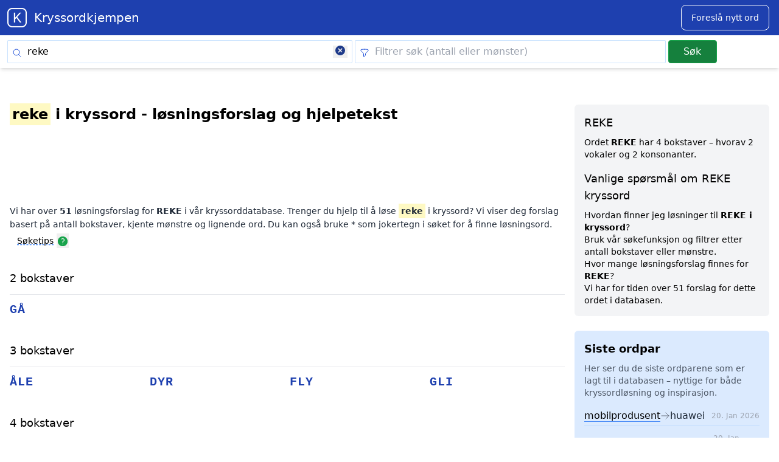

--- FILE ---
content_type: text/html; charset=UTF-8
request_url: https://kryssordkjempen.no/kryssord/reke
body_size: 13427
content:
<!DOCTYPE html>
<html lang="no">
<head>
            <script async src="https://pagead2.googlesyndication.com/pagead/js/adsbygoogle.js?client=ca-pub-6764441241389763"
     crossorigin="anonymous"></script>

        <script async src="https://www.googletagmanager.com/gtag/js?id=G-5NDR00CTBT"></script>
    <script>
      window.dataLayer = window.dataLayer || [];
      function gtag(){dataLayer.push(arguments);}
      gtag('js', new Date());

      gtag('config', 'G-5NDR00CTBT');
    </script>
        
     <meta charset="utf-8">
    <meta name="viewport" content="width=device-width, initial-scale=1, maximum-scale=5">
    <meta name="csrf-token" content="nRQeDApe9IqAZ0n2xSHegKEZ4U9L7F5gcbSFg83X" />
    <title>REKE KRYSSORD - Gratis kryssordhjelp</title>
    <meta name="description" content="Finn alle synonymer og løsninger for  REKE i kryssord. Få hjelp til å løse kryssordet ditt med Kryssordkjempen!">
    <meta property="og:title" content="REKE KRYSSORD - Gratis kryssordhjelp">
    <meta property="og:description" content="Finn alle synonymer og løsninger for  REKE i kryssord. Få hjelp til å løse kryssordet ditt med Kryssordkjempen!">
    <meta property="og:image" content="/img/logo_no.png">
    <meta property="og:url" content="https://kryssordkjempen.no/kryssord/reke">
    <meta property="og:type" content="website">
    <meta name="twitter:card" content="summary">
        <link rel="canonical" href="https://kryssordkjempen.no/kryssord/reke">

    <link rel="icon" type="image/png" href="/favicon-no/favicon-48x48.png" sizes="48x48" />
<link rel="icon" type="image/svg+xml" href="/favicon-no/favicon.svg" />
<link rel="shortcut icon" href="/favicon-no/favicon.ico" />
<link rel="apple-touch-icon" sizes="180x180" href="/favicon-no/apple-touch-icon.png" />
<meta name="apple-mobile-web-app-title" content="Kryssordkjempen" />
<meta property="og:site_name" content="Kryssordkjempen">
<link rel="manifest" href="/favicon-no/site.webmanifest" />

    <link rel="preload" as="style" href="https://kryssordkjempen.no/build/assets/app-f8e1f40f.css" /><link rel="stylesheet" href="https://kryssordkjempen.no/build/assets/app-f8e1f40f.css" />
        <script type="application/ld+json">
        {
            "@context": "https://schema.org",
            "@graph": [
                {
                    "@type": "WebSite",
                    "url": "",
                    "potentialAction": {
                        "@type": "SearchAction",
                        "target": "/search?q={search_term_string}",
                        "query-input": "required name=search_term_string"
                    }
                },
                {
                    "@type": "BreadcrumbList",
                    "itemListElement": [
                        {
                            "@type": "ListItem",
                            "position": 1,
                            "name": "Home",
                            "item": "https://kryssordkjempen.no/"
                        },
                        {
                            "@type": "ListItem",
                            "position": 2,
                            "name": "Kryssord {search_term_string}",
                            "item": "https://kryssordkjempen.no/kryssord/{search_term_string}"
                        }
                    ]
                }
            ]
        }
    </script>

</head>
<body
    x-data="{
        showModal: false,
        formData: {
            word: '',
            syno: '',
            email: '',
        },
        message: '',
        loading: false,
        buttonLabel: 'Send inn',
        status: false,
        isError: false,

        submitData() {
            this.buttonLabel = 'Sender...';
            this.loading = true;
            this.message = '';

            if (this.formData.email.length > 1) {
                return;
            }

            fetch('/addword', {
                method: 'POST',
                headers: {
                    'Content-Type': 'application/json',
                    'X-CSRF-TOKEN': document.querySelector('meta[name=csrf-token]').getAttribute('content')
                },
                body: JSON.stringify(this.formData)
            })
            .then(() => {
                this.message = 'Takk! Ditt forslag er sendt.';
                this.status = true;
                this.formData.word = null;
                this.formData.syno = null;
            })
            .catch(() => {
                this.message = 'Beklager, noe gikk galt. Prøv igjen.';
                this.isError = true;
            })
            .finally(() => {
                this.loading = false;
                this.buttonLabel = 'Send inn';
            })
        }
    }"
    x-cloak
    @keydown.escape.window="showModal = false"
    class="flex flex-col min-h-screen"
>


    <header class="sticky -top-[3.6rem] z-10">
        <div class="w-full text-white bg-primary-800 dark-mode:text-gray-200 dark-mode:bg-gray-800">
    <div class="mx-auto max-w-7xl">
        <div class="flex flex-col max-w-screen-xl mx-auto md:items-centerx md:justify-betweenx md:flex-rowx">
            <div class="flex flex-row items-center justify-between py-2 ml-3 mr-2">
                <a href="/" class="flex items-center ml-0 text-white">
                    <img width="32" height="32" class="logo" alt=" logo" src="https://kryssordkjempen.no/img/logo_no.png">
                    <span class="self-center ml-3 text-xl whitespace-nowrap dark:text-white">
                        Kryssordkjempen
                    </span>
                </a>
            <button aria-label="Suggest word" @click="showModal =!showModal
            $nextTick(() => $refs.modalCloseButton.focus())
            " class="mx-2  text-white  bg-primary-800 border border-white hover:bg-white hover:text-primary-700 focus:ring-4 focus:outline-none focus:ring-blue-300 font-medium rounded-lg text-sm px-4 py-2.5 text-center mr-2 md:mr-2 dark:text-black dark:bg-white dark:hover:bg-blue-300 dark:focus:ring-blue-800">
                <span>Foreslå nytt ord</span>
            </button>
            </div>
        </div>
    </div>
</div>
        <form x-data="{
    searchForm: {
        q: 'reke',
        filter: ''
    },
    clearSearchInput(elementId) {
        this.searchForm[elementId] = '';
    },
    suggestions: [],
    selectedIndex: -1,
    debounceTimeout: null, // For debouncing
    async fetchSuggestions() {
        clearTimeout(this.debounceTimeout); // Clear any previous debounce

        const searchTerm = this.searchForm.q.trim();

        // Only search if more than 1 character is entered
        if (searchTerm.length > 1) {
            this.debounceTimeout = setTimeout(async () => {
                const response = await fetch(`/livesearch?q=${encodeURIComponent(searchTerm)}`);
                if (response.ok) {
                    const json = await response.text();
                    if (json.trim().length > 0) {
                        this.suggestions = JSON.parse(json);
                    } else {
                        this.suggestions = [];
                    }
                } else {
                    this.suggestions = [];
                }
            }, 250); // 300ms debounce delay
        } else {
            this.suggestions = [];
        }
    },
    highlightSuggestion(index) {
        this.selectedIndex = index;
    },
    onKeyDown(event) {
        if (event.keyCode === 38 && this.selectedIndex > 0) { // Up arrow
            this.selectedIndex--;
        } else if (event.keyCode === 40 && this.selectedIndex < this.suggestions.length - 1) { // Down arrow
            this.selectedIndex++;
        } else if (event.keyCode === 13 && this.selectedIndex !== -1) { // Enter
            const selectedSuggestion = this.suggestions[this.selectedIndex];
            if (selectedSuggestion) {
                window.location.href = `/kryssord/${this.suggestions[this.selectedIndex].word.toLowerCase()}`;
            }
        } else if (event.keyCode === 13 && this.selectedIndex === -1) { // Enter with no selection
            document.getElementById('search-form').submit();
        }
    },
}" name="search" id="search-form" action="https://kryssordkjempen.no/search" method="GET" autocomplete="off">
<div class="w-full bg-white shadow-md subheader" style="z-index:99999">
    <div class="px-1 pb-1 mx-auto bg-white max-w-7xl subnav sm:px-3" >
        <div class="flex flex-col md:flex-row">
            <div class="relative w-full sm:w-10/12">
                <span class="icon-left">
                    <svg xmlns="http://www.w3.org/2000/svg" class="w-4 h-4 text-blue-700" fill="none" viewBox="0 0 24 24" stroke-width="1.5" stroke="currentColor" >
                        <path stroke-linecap="round" stroke-linejoin="round" d="M21 21l-5.197-5.197m0 0A7.5 7.5 0 105.196 5.196a7.5 7.5 0 0010.607 10.607z" />
                    </svg>
                </span>
                <label for="q" class="sr-only">Skriv inn søkeord</label>
                <input  @input="fetchSuggestions" @keydown.arrow-up.prevent="highlightSuggestion(selectedIndex - 1)" @keydown.arrow-down.prevent="highlightSuggestion(selectedIndex + 1)" @keydown.enter.prevent="onKeyDown($event)" type="search" id="q" name="q" tabindex="0" x-bind:value="searchForm.q" x-model="searchForm.q" value="reke"  placeholder="Skriv inn søkeord"  autofocus>
                <span class="icon-right">
                    <button value="clear search" type="button" aria-label="Clear search" class="px-1 pb-1 !outline-none" x-show="searchForm.q.length > 0" @click="clearSearchInput('q')">
                        <svg class="w-4 h-4 text-gray-900 fill-current" viewBox="0 0 20 20" xmlns="http://www.w3.org/2000/svg">
                            <path d="M10 0a10 10 0 100 20 10 10 0 000-20zm4.77 12.65l-1.42 1.42L10 11.42l-3.35 3.35-1.42-1.42L8.58 10 5.23 6.65l1.42-1.42L10 8.58l3.35-3.35 1.42 1.42L11.42 10l3.35 3.35z"/>
                        </svg>
                    </button>
                </span>
                <div class="absolute left-0 w-full top-12" style="z-index:99999">
                    <div class="container max-w-4xl">
                    <ul x-show="suggestions.length > 0" class="absolute w-full text-base bg-white border border-gray-100 rounded-sm shadow-lg" @click.away="suggestions = []" style="z-index:99999">
                        <template x-for="(suggestion, index) in suggestions" :key="index">
                            <li :class="{ 'bg-gray-200': index === selectedIndex }" class="m-2 rounded-sm cursor-pointer hover:bg-gray-100 ">
                            <a :href="'/kryssord/' + suggestion.word.toLowerCase()" class="block px-3 py-2 cursor-pointer hover:bg-gray-300">
                                <div class="flex justify-between"><span x-text="suggestion.word"></span>
                                <svg xmlns="http://www.w3.org/2000/svg" fill="none" viewBox="0 0 24 24" stroke-width="1.5" stroke="currentColor" class="w-6 h-6 ml-2">
                                <path stroke-linecap="round" stroke-linejoin="round" d="M17 8l4 4m0 0l-4 4m4-4H3" />
                                </svg>
                                </div>
                            </a>
                            </li>
                        </template>
                    </ul>
                </div>
            </div>
        </div>
        <div class="relative w-full sm:w-9/12 sm:mx-1">
            <span class="icon-left">
                  <svg xmlns="http://www.w3.org/2000/svg" class="w-4 h-4 text-blue-700" fill="none" viewBox="0 0 24 24" stroke-width="1.5" stroke="currentColor" >
                    <path stroke-linecap="round" stroke-linejoin="round" d="M12 3c2.755 0 5.455.232 8.083.678.533.09.917.556.917 1.096v1.044a2.25 2.25 0 01-.659 1.591l-5.432 5.432a2.25 2.25 0 00-.659 1.591v2.927a2.25 2.25 0 01-1.244 2.013L9.75 21v-6.568a2.25 2.25 0 00-.659-1.591L3.659 7.409A2.25 2.25 0 013 5.818V4.774c0-.54.384-1.006.917-1.096A48.32 48.32 0 0112 3z" />
                  </svg>
            </span>
            <label for="filter" class="sr-only">Filtrer søk (antall eller mønster)</label>
            <input type="search" id="filter" aria-label="Clear filter" name="filter" tabindex="0" x-model="searchForm.filter" value=""  placeholder="Filtrer søk (antall eller mønster)" >
            <span class="icon-right">
                <button aria-label="clear" value="clear filter" type="button" class="px-1 pb-1 !outline-none" x-show="searchForm.filter.length > 0" @click="clearSearchInput('filter')">
                    <svg class="w-4 h-4 text-gray-900 fill-current" viewBox="0 0 20 20" xmlns="http://www.w3.org/2000/svg">
                        <path d="M10 0a10 10 0 100 20 10 10 0 000-20zm4.77 12.65l-1.42 1.42L10 11.42l-3.35 3.35-1.42-1.42L8.58 10 5.23 6.65l1.42-1.42L10 8.58l3.35-3.35 1.42 1.42L11.42 10l3.35 3.35z"/>
                    </svg>
                </button>
            </span>
        </div>
        <div class="w-full sm:w-3/12">
            <button aria-label="Submit" class="submit" tabindex="0">
            Søk
            </button>
        </div>
    </div>
    </div>
  </div>
</div>
</form>
    </header>

    <main class="mt-4 sm:mt-0">
        


<div class="px-4 mx-auto mt-3 bg-white max-w-7xl dark:bg-gray-900 lg:py-12 lg:px-4" x-data="{ help: false }">
    <div class="grid grid-cols-1 lg:grid-cols-[3fr,1fr] gap-4">
            

    <div class="order-2 right-column lg:w-80">

            <div class="p-4 mb-6 text-sm bg-gray-100 rounded-md">
                                    <section class="definition">
                            <div itemscope itemtype="http://schema.org/DefinedTerm">
                                                                    <h2 class="mb-2 text-lg font-bold"><span itemprop="name">REKE</span></h2>

                                                                
                                <p class="mt-2 text-sm ">
                                    Ordet <strong>REKE</strong> har 4 bokstaver – hvorav
                                    2 vokaler og 2 konsonanter.
                                </p>

                                

                                
                            </div>
                    </section>
                    <section>
                        <h2 class="mt-4 mb-2 text-lg">
                            Vanlige spørsmål om REKE kryssord
                        </h2>
                        <dl>
                            
                            <dt>
                                Hvordan finner jeg løsninger til <strong>REKE i kryssord</strong>?
                            </dt>
                            <dd>
                                Bruk vår søkefunksjon og filtrer etter antall bokstaver eller mønstre.
                                                            </dd>

                            
                                                        <dt>
                                Hvor mange løsningsforslag finnes for <strong>REKE</strong>?
                            </dt>
                            <dd>
                                Vi har for tiden over 51 forslag for dette ordet i databasen.
                            </dd>
                            

                        </dl>
                    </section>
            </div>

        
        <script type="application/ld+json">
        {
    "@context": "https://schema.org",
    "@type": "FAQPage",
    "mainEntity": [
        {
            "@type": "Question",
            "name": "Hvordan finner jeg løsninger til REKE i kryssord?",
            "acceptedAnswer": {
                "@type": "Answer",
                "text": "Bruk vår søkefunksjon og filtrer etter antall bokstaver eller mønstre."
            }
        },
        {
            "@type": "Question",
            "name": "Hvor mange løsningsforslag finnes for REKE?",
            "acceptedAnswer": {
                "@type": "Answer",
                "text": "Vi har for tiden over 51 forslag for dette ordet i databasen."
            }
        }
    ]
}
        </script>
            <div class="p-4 bg-blue-100 rounded-md">
                <div class="bg-blue-100 rounded-md ">
    <div class="mb-0 sm:p-0">
        <h2 class="mb-2 text-lg font-bold">Siste ordpar</h2>
        <p class="mb-3 text-sm text-gray-600">
            Her ser du de siste ordparene som er lagt til i databasen – nyttige for både kryssordløsning og inspirasjon.
        </p>

        <ul class="list-none latest" aria-label="Nye ord og løsninger">
                            <li class="flex items-center gap-2 py-1 border-b border-blue-200 last:border-none">
                    <span>
                        <a class=""
                           href="/kryssord/mobilprodusent"
                           title="mobilprodusent - huawei">
                           mobilprodusent
                        </a>
                    </span>
                    <svg xmlns="http://www.w3.org/2000/svg" fill="none"
                         viewBox="0 0 24 24" stroke-width="1.5" stroke="currentColor"
                         class="w-4 h-4 text-gray-500">
                        <path stroke-linecap="round" stroke-linejoin="round"
                              d="M13.5 4.5 21 12m0 0-7.5 7.5M21 12H3" />
                    </svg>
                    <span class="text-gray-800">huawei</span>

                                            <time datetime="2026-01-20"
                              class="ml-auto text-xs text-gray-400 sm:inline">
                            20. Jan 2026
                        </time>
                                    </li>
                            <li class="flex items-center gap-2 py-1 border-b border-blue-200 last:border-none">
                    <span>
                        <a class=""
                           href="/kryssord/mobilprodusent"
                           title="mobilprodusent - samsung">
                           mobilprodusent
                        </a>
                    </span>
                    <svg xmlns="http://www.w3.org/2000/svg" fill="none"
                         viewBox="0 0 24 24" stroke-width="1.5" stroke="currentColor"
                         class="w-4 h-4 text-gray-500">
                        <path stroke-linecap="round" stroke-linejoin="round"
                              d="M13.5 4.5 21 12m0 0-7.5 7.5M21 12H3" />
                    </svg>
                    <span class="text-gray-800">samsung</span>

                                            <time datetime="2026-01-20"
                              class="ml-auto text-xs text-gray-400 sm:inline">
                            20. Jan 2026
                        </time>
                                    </li>
                            <li class="flex items-center gap-2 py-1 border-b border-blue-200 last:border-none">
                    <span>
                        <a class=""
                           href="/kryssord/mobilprodusent"
                           title="mobilprodusent - doro">
                           mobilprodusent
                        </a>
                    </span>
                    <svg xmlns="http://www.w3.org/2000/svg" fill="none"
                         viewBox="0 0 24 24" stroke-width="1.5" stroke="currentColor"
                         class="w-4 h-4 text-gray-500">
                        <path stroke-linecap="round" stroke-linejoin="round"
                              d="M13.5 4.5 21 12m0 0-7.5 7.5M21 12H3" />
                    </svg>
                    <span class="text-gray-800">doro</span>

                                            <time datetime="2026-01-20"
                              class="ml-auto text-xs text-gray-400 sm:inline">
                            20. Jan 2026
                        </time>
                                    </li>
                            <li class="flex items-center gap-2 py-1 border-b border-blue-200 last:border-none">
                    <span>
                        <a class=""
                           href="/kryssord/mobilprodusent"
                           title="mobilprodusent - microsoft">
                           mobilprodusent
                        </a>
                    </span>
                    <svg xmlns="http://www.w3.org/2000/svg" fill="none"
                         viewBox="0 0 24 24" stroke-width="1.5" stroke="currentColor"
                         class="w-4 h-4 text-gray-500">
                        <path stroke-linecap="round" stroke-linejoin="round"
                              d="M13.5 4.5 21 12m0 0-7.5 7.5M21 12H3" />
                    </svg>
                    <span class="text-gray-800">microsoft</span>

                                            <time datetime="2026-01-20"
                              class="ml-auto text-xs text-gray-400 sm:inline">
                            20. Jan 2026
                        </time>
                                    </li>
                            <li class="flex items-center gap-2 py-1 border-b border-blue-200 last:border-none">
                    <span>
                        <a class=""
                           href="/kryssord/mobilprodusent"
                           title="mobilprodusent - apple">
                           mobilprodusent
                        </a>
                    </span>
                    <svg xmlns="http://www.w3.org/2000/svg" fill="none"
                         viewBox="0 0 24 24" stroke-width="1.5" stroke="currentColor"
                         class="w-4 h-4 text-gray-500">
                        <path stroke-linecap="round" stroke-linejoin="round"
                              d="M13.5 4.5 21 12m0 0-7.5 7.5M21 12H3" />
                    </svg>
                    <span class="text-gray-800">apple</span>

                                            <time datetime="2026-01-20"
                              class="ml-auto text-xs text-gray-400 sm:inline">
                            20. Jan 2026
                        </time>
                                    </li>
                            <li class="flex items-center gap-2 py-1 border-b border-blue-200 last:border-none">
                    <span>
                        <a class=""
                           href="/kryssord/skrivebord"
                           title="skrivebord - desk">
                           skrivebord
                        </a>
                    </span>
                    <svg xmlns="http://www.w3.org/2000/svg" fill="none"
                         viewBox="0 0 24 24" stroke-width="1.5" stroke="currentColor"
                         class="w-4 h-4 text-gray-500">
                        <path stroke-linecap="round" stroke-linejoin="round"
                              d="M13.5 4.5 21 12m0 0-7.5 7.5M21 12H3" />
                    </svg>
                    <span class="text-gray-800">desk</span>

                                            <time datetime="2026-01-20"
                              class="ml-auto text-xs text-gray-400 sm:inline">
                            20. Jan 2026
                        </time>
                                    </li>
                            <li class="flex items-center gap-2 py-1 border-b border-blue-200 last:border-none">
                    <span>
                        <a class=""
                           href="/kryssord/dytter"
                           title="dytter - albuer">
                           dytter
                        </a>
                    </span>
                    <svg xmlns="http://www.w3.org/2000/svg" fill="none"
                         viewBox="0 0 24 24" stroke-width="1.5" stroke="currentColor"
                         class="w-4 h-4 text-gray-500">
                        <path stroke-linecap="round" stroke-linejoin="round"
                              d="M13.5 4.5 21 12m0 0-7.5 7.5M21 12H3" />
                    </svg>
                    <span class="text-gray-800">albuer</span>

                                            <time datetime="2026-01-20"
                              class="ml-auto text-xs text-gray-400 sm:inline">
                            20. Jan 2026
                        </time>
                                    </li>
                            <li class="flex items-center gap-2 py-1 border-b border-blue-200 last:border-none">
                    <span>
                        <a class=""
                           href="/kryssord/kontonummer"
                           title="kontonummer - iban">
                           kontonummer
                        </a>
                    </span>
                    <svg xmlns="http://www.w3.org/2000/svg" fill="none"
                         viewBox="0 0 24 24" stroke-width="1.5" stroke="currentColor"
                         class="w-4 h-4 text-gray-500">
                        <path stroke-linecap="round" stroke-linejoin="round"
                              d="M13.5 4.5 21 12m0 0-7.5 7.5M21 12H3" />
                    </svg>
                    <span class="text-gray-800">iban</span>

                                            <time datetime="2026-01-20"
                              class="ml-auto text-xs text-gray-400 sm:inline">
                            20. Jan 2026
                        </time>
                                    </li>
                            <li class="flex items-center gap-2 py-1 border-b border-blue-200 last:border-none">
                    <span>
                        <a class=""
                           href="/kryssord/Øy"
                           title="Øy - new foundland">
                           Øy
                        </a>
                    </span>
                    <svg xmlns="http://www.w3.org/2000/svg" fill="none"
                         viewBox="0 0 24 24" stroke-width="1.5" stroke="currentColor"
                         class="w-4 h-4 text-gray-500">
                        <path stroke-linecap="round" stroke-linejoin="round"
                              d="M13.5 4.5 21 12m0 0-7.5 7.5M21 12H3" />
                    </svg>
                    <span class="text-gray-800">new foundland</span>

                                            <time datetime="2026-01-20"
                              class="ml-auto text-xs text-gray-400 sm:inline">
                            20. Jan 2026
                        </time>
                                    </li>
                            <li class="flex items-center gap-2 py-1 border-b border-blue-200 last:border-none">
                    <span>
                        <a class=""
                           href="/kryssord/millitært hus"
                           title="millitært hus - kaserne">
                           millitært hus
                        </a>
                    </span>
                    <svg xmlns="http://www.w3.org/2000/svg" fill="none"
                         viewBox="0 0 24 24" stroke-width="1.5" stroke="currentColor"
                         class="w-4 h-4 text-gray-500">
                        <path stroke-linecap="round" stroke-linejoin="round"
                              d="M13.5 4.5 21 12m0 0-7.5 7.5M21 12H3" />
                    </svg>
                    <span class="text-gray-800">kaserne</span>

                                            <time datetime="2026-01-20"
                              class="ml-auto text-xs text-gray-400 sm:inline">
                            20. Jan 2026
                        </time>
                                    </li>
                            <li class="flex items-center gap-2 py-1 border-b border-blue-200 last:border-none">
                    <span>
                        <a class=""
                           href="/kryssord/ga en overhaling"
                           title="ga en overhaling - refset">
                           ga en overhaling
                        </a>
                    </span>
                    <svg xmlns="http://www.w3.org/2000/svg" fill="none"
                         viewBox="0 0 24 24" stroke-width="1.5" stroke="currentColor"
                         class="w-4 h-4 text-gray-500">
                        <path stroke-linecap="round" stroke-linejoin="round"
                              d="M13.5 4.5 21 12m0 0-7.5 7.5M21 12H3" />
                    </svg>
                    <span class="text-gray-800">refset</span>

                                            <time datetime="2026-01-20"
                              class="ml-auto text-xs text-gray-400 sm:inline">
                            20. Jan 2026
                        </time>
                                    </li>
                            <li class="flex items-center gap-2 py-1 border-b border-blue-200 last:border-none">
                    <span>
                        <a class=""
                           href="/kryssord/frosset drikkevæske"
                           title="frosset drikkevæske - is">
                           frosset drikkevæske
                        </a>
                    </span>
                    <svg xmlns="http://www.w3.org/2000/svg" fill="none"
                         viewBox="0 0 24 24" stroke-width="1.5" stroke="currentColor"
                         class="w-4 h-4 text-gray-500">
                        <path stroke-linecap="round" stroke-linejoin="round"
                              d="M13.5 4.5 21 12m0 0-7.5 7.5M21 12H3" />
                    </svg>
                    <span class="text-gray-800">is</span>

                                            <time datetime="2026-01-20"
                              class="ml-auto text-xs text-gray-400 sm:inline">
                            20. Jan 2026
                        </time>
                                    </li>
                            <li class="flex items-center gap-2 py-1 border-b border-blue-200 last:border-none">
                    <span>
                        <a class=""
                           href="/kryssord/nks"
                           title="nks - sanitetskvinner">
                           nks
                        </a>
                    </span>
                    <svg xmlns="http://www.w3.org/2000/svg" fill="none"
                         viewBox="0 0 24 24" stroke-width="1.5" stroke="currentColor"
                         class="w-4 h-4 text-gray-500">
                        <path stroke-linecap="round" stroke-linejoin="round"
                              d="M13.5 4.5 21 12m0 0-7.5 7.5M21 12H3" />
                    </svg>
                    <span class="text-gray-800">sanitetskvinner</span>

                                            <time datetime="2026-01-20"
                              class="ml-auto text-xs text-gray-400 sm:inline">
                            20. Jan 2026
                        </time>
                                    </li>
                            <li class="flex items-center gap-2 py-1 border-b border-blue-200 last:border-none">
                    <span>
                        <a class=""
                           href="/kryssord/dyrepryd"
                           title="dyrepryd - elghorn">
                           dyrepryd
                        </a>
                    </span>
                    <svg xmlns="http://www.w3.org/2000/svg" fill="none"
                         viewBox="0 0 24 24" stroke-width="1.5" stroke="currentColor"
                         class="w-4 h-4 text-gray-500">
                        <path stroke-linecap="round" stroke-linejoin="round"
                              d="M13.5 4.5 21 12m0 0-7.5 7.5M21 12H3" />
                    </svg>
                    <span class="text-gray-800">elghorn</span>

                                            <time datetime="2026-01-20"
                              class="ml-auto text-xs text-gray-400 sm:inline">
                            20. Jan 2026
                        </time>
                                    </li>
                            <li class="flex items-center gap-2 py-1 border-b border-blue-200 last:border-none">
                    <span>
                        <a class=""
                           href="/kryssord/karlsvognen"
                           title="karlsvognen - storebjørn">
                           karlsvognen
                        </a>
                    </span>
                    <svg xmlns="http://www.w3.org/2000/svg" fill="none"
                         viewBox="0 0 24 24" stroke-width="1.5" stroke="currentColor"
                         class="w-4 h-4 text-gray-500">
                        <path stroke-linecap="round" stroke-linejoin="round"
                              d="M13.5 4.5 21 12m0 0-7.5 7.5M21 12H3" />
                    </svg>
                    <span class="text-gray-800">storebjørn</span>

                                            <time datetime="2026-01-20"
                              class="ml-auto text-xs text-gray-400 sm:inline">
                            20. Jan 2026
                        </time>
                                    </li>
                    </ul>
    </div>
</div>
            </div>
        </div>
    <div class="order-1 left-column">

        <article class="results">

            
            
            <header>
            <h1 class="mb-2 text-2xl font-bold">
                         <span class="term">reke</span> i kryssord - løsningsforslag og hjelpetekst</h1>
                        </h1>

            <div id="div-gpt-ad-1747101085885-0" class="min-w-[320px] my-4" style="min-height:100px;">
   <script>
     googletag = window.googletag || {cmd: []};
     googletag.cmd.push(function () {
       googletag.display('div-gpt-ad-1747101085885-0');
     });
   </script>
 </div>
 

            
            <p class="text-sm leading-relaxed text-gray-800">
                
                Vi har over <strong>51</strong> løsningsforslag for <strong>REKE</strong> i vår kryssorddatabase.
                                                     Trenger du hjelp til å løse  <span class="term">reke</span> i kryssord? Vi viser deg forslag basert på antall bokstaver, kjente mønstre og lignende ord. Du kan også bruke * som jokertegn i søket for å finne løsningsord.
                

                </p>



            <a href="#" @click="help = ! help" class="ml-3 text-sm underline decoration-1 decoration-blue-500 decoration-dashed underline-offset-4">Søketips</a>
<button aria-label="Open help modal" @click="help = ! help">
        <svg xmlns="http://www.w3.org/2000/svg" viewBox="0 0 24 24" fill="currentColor" class="inline-block w-5 h-5 fill-green-600 ">
            <path fill-rule="evenodd" d="M2.25 12c0-5.385 4.365-9.75 9.75-9.75s9.75 4.365 9.75 9.75-4.365 9.75-9.75 9.75S2.25 17.385 2.25 12zm11.378-3.917c-.89-.777-2.366-.777-3.255 0a.75.75 0 01-.988-1.129c1.454-1.272 3.776-1.272 5.23 0 1.513 1.324 1.513 3.518 0 4.842a3.75 3.75 0 01-.837.552c-.676.328-1.028.774-1.028 1.152v.75a.75.75 0 01-1.5 0v-.75c0-1.279 1.06-2.107 1.875-2.502.182-.088.351-.199.503-.331.83-.727.83-1.857 0-2.584zM12 18a.75.75 0 100-1.5.75.75 0 000 1.5z" clip-rule="evenodd" />
          </svg>
 </button>

    <div
        x-show="help"
        x-transition:enter="transition ease-out duration-300"
        x-transition:enter-start="opacity-0 scale-90"
        x-transition:enter-end="opacity-100 scale-100"
        x-transition:leave="transition ease-in duration-300"
        x-transition:leave-start="opacity-100 scale-100"
        x-transition:leave-end="opacity-0 scale-90"
    ><div id="alerthelp" class="flex p-4 mx-4 mb-4 text-green-700 bg-green-100 rounded-lg dark:bg-gray-800 dark:text-green-400" role="alert">
        <svg aria-hidden="true" class="flex-shrink-0 w-5 h-5" fill="currentColor" viewBox="0 0 20 20" xmlns="http://www.w3.org/2000/svg"><path fill-rule="evenodd" d="M18 10a8 8 0 11-16 0 8 8 0 0116 0zm-7-4a1 1 0 11-2 0 1 1 0 012 0zM9 9a1 1 0 000 2v3a1 1 0 001 1h1a1 1 0 100-2v-3a1 1 0 00-1-1H9z" clip-rule="evenodd"></path></svg>
        <span class="sr-only">Info</span>
        <div class="ml-3 text-sm font-medium">
            Du kan filtrere søkeresultatet ved å skrive inn antall bokstaver i søkefilteret. <a class="underline" href="/search?q=by&filter=5">Klikk her for eksempel.</a><br><br>Du kan også bruke et mønster hvor du benytter <b>*</b> for bokstavene du mangler.  <b>Eksempel</b>: Søk etter by. I filter-feltet skriver du Mol**<br>
    <a class="underline" href="/search?q=by&filter=mol**">Klikk her for eksempel.</a>
        </div>
        <button id="closehelp"  aria-label="Close help modal" type="button" class="ml-auto -mx-1.5 -my-1.5 bg-green-100 text-green-500 rounded-lg focus:ring-2 focus:ring-green-400 p-1.5 hover:bg-green-200 inline-flex h-8 w-8 dark:bg-gray-800 dark:text-green-400 dark:hover:bg-gray-700" data-dismiss-target="#alert-3" aria-label="Close">
          <span class="sr-only">Close</span>
          <svg aria-hidden="true" class="w-5 h-5" fill="currentColor" viewBox="0 0 20 20" xmlns="http://www.w3.org/2000/svg"><path fill-rule="evenodd" d="M4.293 4.293a1 1 0 011.414 0L10 8.586l4.293-4.293a1 1 0 111.414 1.414L11.414 10l4.293 4.293a1 1 0 01-1.414 1.414L10 11.414l-4.293 4.293a1 1 0 01-1.414-1.414L8.586 10 4.293 5.707a1 1 0 010-1.414z" clip-rule="evenodd"></path></svg>
        </button>
      </div>
    </div>








            </header>



        
    
                    
            
            
            
            <section class="mb-6">
                <h2 class="mt-6 mb-2 text-lg text-black">
                    <a href="/kryssord/REKE/2"
                       title="Kryssordløsninger for REKE i kryssord på 2 bokstaver"
                       class="hover:underline">
                        2 bokstaver
                    </a>
                </h2>

                <div class="grid grid-cols-2 text-base sm:grid-cols-2 md:grid-cols-3 lg:grid-cols-4 gap-y-1 gap-x-2">
        
                
        <a href="/kryssord/gå"
            class="block text-left break-words synonym"
            title="Kryssordløsninger for gå i kryssord">
            gå

         </a>


        
        
    
                    
            
                            </div> 
            </section> 
            
            
            <section class="mb-6">
                <h2 class="mt-6 mb-2 text-lg text-black">
                    <a href="/kryssord/REKE/3"
                       title="Kryssordløsninger for REKE i kryssord på 3 bokstaver"
                       class="hover:underline">
                        3 bokstaver
                    </a>
                </h2>

                <div class="grid grid-cols-2 text-base sm:grid-cols-2 md:grid-cols-3 lg:grid-cols-4 gap-y-1 gap-x-2">
        
                
        <a href="/kryssord/åle"
            class="block text-left break-words synonym"
            title="Kryssordløsninger for åle i kryssord">
            åle

         </a>


        
        
    
        
                
        <a href="/kryssord/dyr"
            class="block text-left break-words synonym"
            title="Kryssordløsninger for dyr i kryssord">
            dyr

         </a>


        
        
    
        
                
        <a href="/kryssord/fly"
            class="block text-left break-words synonym"
            title="Kryssordløsninger for fly i kryssord">
            fly

         </a>


        
        
    
        
                
        <a href="/kryssord/gli"
            class="block text-left break-words synonym"
            title="Kryssordløsninger for gli i kryssord">
            gli

         </a>


        
        
    
                    
            
                            </div> 
            </section> 
            
            
            <section class="mb-6">
                <h2 class="mt-6 mb-2 text-lg text-black">
                    <a href="/kryssord/REKE/4"
                       title="Kryssordløsninger for REKE i kryssord på 4 bokstaver"
                       class="hover:underline">
                        4 bokstaver
                    </a>
                </h2>

                <div class="grid grid-cols-2 text-base sm:grid-cols-2 md:grid-cols-3 lg:grid-cols-4 gap-y-1 gap-x-2">
        
                
        <a href="/kryssord/irre"
            class="block text-left break-words synonym"
            title="Kryssordløsninger for irre i kryssord">
            irre

         </a>


        
        
    
        
                
        <a href="/kryssord/sige"
            class="block text-left break-words synonym"
            title="Kryssordløsninger for sige i kryssord">
            sige

         </a>


        
        
    
        
                
        <a href="/kryssord/sive"
            class="block text-left break-words synonym"
            title="Kryssordløsninger for sive i kryssord">
            sive

         </a>


        
        
    
        
                
        <a href="/kryssord/ture"
            class="block text-left break-words synonym"
            title="Kryssordløsninger for ture i kryssord">
            ture

         </a>


        
        
    
        
                
        <a href="/kryssord/verb"
            class="block text-left break-words synonym"
            title="Kryssordløsninger for verb i kryssord">
            verb

         </a>


        
        
    
                    
            
                            </div> 
            </section> 
            
            
            <section class="mb-6">
                <h2 class="mt-6 mb-2 text-lg text-black">
                    <a href="/kryssord/REKE/5"
                       title="Kryssordløsninger for REKE i kryssord på 5 bokstaver"
                       class="hover:underline">
                        5 bokstaver
                    </a>
                </h2>

                <div class="grid grid-cols-2 text-base sm:grid-cols-2 md:grid-cols-3 lg:grid-cols-4 gap-y-1 gap-x-2">
        
                
        <a href="/kryssord/blåse"
            class="block text-left break-words synonym"
            title="Kryssordløsninger for blåse i kryssord">
            blåse

         </a>


        
        
    
        
                
        <a href="/kryssord/daffe"
            class="block text-left break-words synonym"
            title="Kryssordløsninger for daffe i kryssord">
            daffe

         </a>


        
        
    
        
                
        <a href="/kryssord/drive"
            class="block text-left break-words synonym"
            title="Kryssordløsninger for drive i kryssord">
            drive

         </a>


        
        
    
        
                
        <a href="/kryssord/farke"
            class="block text-left break-words synonym"
            title="Kryssordløsninger for farke i kryssord">
            farke

         </a>


        
        
    
        
                
        <a href="/kryssord/farte"
            class="block text-left break-words synonym"
            title="Kryssordløsninger for farte i kryssord">
            farte

         </a>


        
        
    
        
                
        <a href="/kryssord/flyte"
            class="block text-left break-words synonym"
            title="Kryssordløsninger for flyte i kryssord">
            flyte

         </a>


        
        
    
        
                
        <a href="/kryssord/glide"
            class="block text-left break-words synonym"
            title="Kryssordløsninger for glide i kryssord">
            glide

         </a>


        
        
    
        
                
        <a href="/kryssord/kreps"
            class="block text-left break-words synonym"
            title="Kryssordløsninger for kreps i kryssord">
            kreps

         </a>


        
        
    
        
                
        <a href="/kryssord/krype"
            class="block text-left break-words synonym"
            title="Kryssordløsninger for krype i kryssord">
            krype

         </a>


        
        
    
        
                
        <a href="/kryssord/loffe"
            class="block text-left break-words synonym"
            title="Kryssordløsninger for loffe i kryssord">
            loffe

         </a>


        
        
    
        
                
        <a href="/kryssord/renne"
            class="block text-left break-words synonym"
            title="Kryssordløsninger for renne i kryssord">
            renne

         </a>


        
        
    
        
                
        <a href="/kryssord/rusle"
            class="block text-left break-words synonym"
            title="Kryssordløsninger for rusle i kryssord">
            rusle

         </a>


        
        
    
        
                
        <a href="/kryssord/segle"
            class="block text-left break-words synonym"
            title="Kryssordløsninger for segle i kryssord">
            segle

         </a>


        
        
    
        
                
        <a href="/kryssord/seile"
            class="block text-left break-words synonym"
            title="Kryssordløsninger for seile i kryssord">
            seile

         </a>


        
        
    
        
                
        <a href="/kryssord/smyge"
            class="block text-left break-words synonym"
            title="Kryssordløsninger for smyge i kryssord">
            smyge

         </a>


        
        
    
        
                
        <a href="/kryssord/snike"
            class="block text-left break-words synonym"
            title="Kryssordløsninger for snike i kryssord">
            snike

         </a>


        
        
    
        
                
        <a href="/kryssord/spade"
            class="block text-left break-words synonym"
            title="Kryssordløsninger for spade i kryssord">
            spade

         </a>


        
        
    
        
                
        <a href="/kryssord/vanke"
            class="block text-left break-words synonym"
            title="Kryssordløsninger for vanke i kryssord">
            vanke

         </a>


        
        
    
        
                
        <a href="/kryssord/vimle"
            class="block text-left break-words synonym"
            title="Kryssordløsninger for vimle i kryssord">
            vimle

         </a>


        
        
    
                    
            
                            </div> 
            </section> 
            
            
            <section class="mb-6">
                <h2 class="mt-6 mb-2 text-lg text-black">
                    <a href="/kryssord/REKE/6"
                       title="Kryssordløsninger for REKE i kryssord på 6 bokstaver"
                       class="hover:underline">
                        6 bokstaver
                    </a>
                </h2>

                <div class="grid grid-cols-2 text-base sm:grid-cols-2 md:grid-cols-3 lg:grid-cols-4 gap-y-1 gap-x-2">
        
                
        <a href="/kryssord/åle seg"
            class="block text-left break-words synonym"
            title="Kryssordløsninger for åle seg i kryssord">
            åle seg

         </a>


        
        
    
        
                
        <a href="/kryssord/flakke"
            class="block text-left break-words synonym"
            title="Kryssordløsninger for flakke i kryssord">
            flakke

         </a>


        
        
    
        
                
        <a href="/kryssord/havdyr"
            class="block text-left break-words synonym"
            title="Kryssordløsninger for havdyr i kryssord">
            havdyr

         </a>


        
        
    
        
                
        <a href="/kryssord/havmat"
            class="block text-left break-words synonym"
            title="Kryssordløsninger for havmat i kryssord">
            havmat

         </a>


        
        
    
        
                
        <a href="/kryssord/rangle"
            class="block text-left break-words synonym"
            title="Kryssordløsninger for rangle i kryssord">
            rangle

         </a>


        
        
    
        
                
        <a href="/kryssord/sjødyr"
            class="block text-left break-words synonym"
            title="Kryssordløsninger for sjødyr i kryssord">
            sjødyr

         </a>


        
        
    
        
                
        <a href="/kryssord/sjømat"
            class="block text-left break-words synonym"
            title="Kryssordløsninger for sjømat i kryssord">
            sjømat

         </a>


        
        
    
        
                
        <a href="/kryssord/skuffe"
            class="block text-left break-words synonym"
            title="Kryssordløsninger for skuffe i kryssord">
            skuffe

         </a>


        
        
    
        
                
        <a href="/kryssord/slenge"
            class="block text-left break-words synonym"
            title="Kryssordløsninger for slenge i kryssord">
            slenge

         </a>


        
        
    
        
                
        <a href="/kryssord/vandre"
            class="block text-left break-words synonym"
            title="Kryssordløsninger for vandre i kryssord">
            vandre

         </a>


        
        
    
        
                
        <a href="/kryssord/verbum"
            class="block text-left break-words synonym"
            title="Kryssordløsninger for verbum i kryssord">
            verbum

         </a>


        
        
    
                    
            
                            </div> 
            </section> 
            
            
            <section class="mb-6">
                <h2 class="mt-6 mb-2 text-lg text-black">
                    <a href="/kryssord/REKE/7"
                       title="Kryssordløsninger for REKE i kryssord på 7 bokstaver"
                       class="hover:underline">
                        7 bokstaver
                    </a>
                </h2>

                <div class="grid grid-cols-2 text-base sm:grid-cols-2 md:grid-cols-3 lg:grid-cols-4 gap-y-1 gap-x-2">
        
                
        <a href="/kryssord/skaldyr"
            class="block text-left break-words synonym"
            title="Kryssordløsninger for skaldyr i kryssord">
            skaldyr

         </a>


        
        
    
        
                
        <a href="/kryssord/slentre"
            class="block text-left break-words synonym"
            title="Kryssordløsninger for slentre i kryssord">
            slentre

         </a>


        
        
    
        
                
        <a href="/kryssord/streife"
            class="block text-left break-words synonym"
            title="Kryssordløsninger for streife i kryssord">
            streife

         </a>


        
        
    
        
                
        <a href="/kryssord/tangere"
            class="block text-left break-words synonym"
            title="Kryssordløsninger for tangere i kryssord">
            tangere

         </a>


        
        
    
                    
            
                            </div> 
            </section> 
            
            
            <section class="mb-6">
                <h2 class="mt-6 mb-2 text-lg text-black">
                    <a href="/kryssord/REKE/8"
                       title="Kryssordløsninger for REKE i kryssord på 8 bokstaver"
                       class="hover:underline">
                        8 bokstaver
                    </a>
                </h2>

                <div class="grid grid-cols-2 text-base sm:grid-cols-2 md:grid-cols-3 lg:grid-cols-4 gap-y-1 gap-x-2">
        
                
        <a href="/kryssord/krepsdyr"
            class="block text-left break-words synonym"
            title="Kryssordløsninger for krepsdyr i kryssord">
            krepsdyr

         </a>


        
        
    
        
                
        <a href="/kryssord/skalldyr"
            class="block text-left break-words synonym"
            title="Kryssordløsninger for skalldyr i kryssord">
            skalldyr

         </a>


        
        
    
                    
            
                            </div> 
            </section> 
            
            
            <section class="mb-6">
                <h2 class="mt-6 mb-2 text-lg text-black">
                    <a href="/kryssord/REKE/9"
                       title="Kryssordløsninger for REKE i kryssord på 9 bokstaver"
                       class="hover:underline">
                        9 bokstaver
                    </a>
                </h2>

                <div class="grid grid-cols-2 text-base sm:grid-cols-2 md:grid-cols-3 lg:grid-cols-4 gap-y-1 gap-x-2">
        
                
        <a href="/kryssord/dyr i havet"
            class="block text-left break-words synonym"
            title="Kryssordløsninger for dyr i havet i kryssord">
            dyr i havet

         </a>


        
        
    
        
                
        <a href="/kryssord/på pizzaen"
            class="block text-left break-words synonym"
            title="Kryssordløsninger for på pizzaen i kryssord">
            på pizzaen

         </a>


        
        
    
                    
            
                            </div> 
            </section> 
            
            
            <section class="mb-6">
                <h2 class="mt-6 mb-2 text-lg text-black">
                    <a href="/kryssord/REKE/11"
                       title="Kryssordløsninger for REKE i kryssord på 11 bokstaver"
                       class="hover:underline">
                        11 bokstaver
                    </a>
                </h2>

                <div class="grid grid-cols-2 text-base sm:grid-cols-2 md:grid-cols-3 lg:grid-cols-4 gap-y-1 gap-x-2">
        
                
        <a href="/kryssord/mat fra havet"
            class="block text-left break-words synonym"
            title="Kryssordløsninger for mat fra havet i kryssord">
            mat fra havet

         </a>


        
        
    
        
                
        <a href="/kryssord/spiselig dyr"
            class="block text-left break-words synonym"
            title="Kryssordløsninger for spiselig dyr i kryssord">
            spiselig dyr

         </a>


        
        
    
                    
            
                            </div> 
            </section> 
            
            
            <section class="mb-6">
                <h2 class="mt-6 mb-2 text-lg text-black">
                    <a href="/kryssord/REKE/12"
                       title="Kryssordløsninger for REKE i kryssord på 12 bokstaver"
                       class="hover:underline">
                        12 bokstaver
                    </a>
                </h2>

                <div class="grid grid-cols-2 text-base sm:grid-cols-2 md:grid-cols-3 lg:grid-cols-4 gap-y-1 gap-x-2">
        
                    </div>
            <div id="div-gpt-ad-1747101137777-0" class="min-w-[320px] min-h-[250px] my-4">
    <script>
      googletag.cmd.push(function() { googletag.display('div-gpt-ad-1747101115283-0'); });
    </script>
  </div>
  
            <div class="grid grid-cols-2 text-base sm:grid-cols-2 md:grid-cols-3 lg:grid-cols-4 gap-y-1 gap-x-2">
                
        <a href="/kryssord/drive omkring"
            class="block text-left break-words synonym"
            title="Kryssordløsninger for drive omkring i kryssord">
            drive omkring

         </a>


        
                        </div> 
            </section> 
        
    



        <div class="mt-6 pagination">
            <div id="div-gpt-ad-1747101137777-0" class="min-w-[320px] min-h-[250px] my-4">
    <script>
      googletag.cmd.push(function() { googletag.display('div-gpt-ad-1747101115283-0'); });
    </script>
  </div>
  

            
        </div>

        </article>




     </div>
</div>

    </main>
    <footer class="mt-auto">
        <div class="px-4 pt-2 pb-4 mt-6 bg-gray-100 lg:pt-16 sm:p-6 dark:bg-gray-900">

    
            <nav class="inventory">
    <div class="w-full pb-6">
    <h2 class="text-lg sm:pb-0 lg:pb-6">Temasider</h2>

    <p class="pb-4 text-gray-700 dark:text-gray-300">
        Utforsk flere nyttige temasider med fakta og oversikter som hjelper deg å løse kryssord og quiz.
        Alle sidene er laget og oppdatert av erfarne kryssordløsere.
    </p>

    <nav aria-label="Temasider">
    <ul>
        <li><a class="text-blue-600 underline" href="https://kryssordkjempen.no/tema/tema">Alle temasider</a></li>
        <li><a class="text-blue-600 underline" href="https://kryssordkjempen.no/tema/bilkjennetegn">Bilkjennetegn</a></li>
        <li><a class="text-blue-600 underline" href="https://kryssordkjempen.no/tema/byer">Byer</a></li>
        <li><a class="text-blue-600 underline" href="https://kryssordkjempen.no/tema/forfattere">Forfattere</a></li>
        <li><a class="text-blue-600 underline" href="https://kryssordkjempen.no/tema/kommuner">Norske kommuner</a></li>
        <li><a class="text-blue-600 underline" href="https://kryssordkjempen.no/tema/elver">Elver</a></li>
        <li><a class="text-blue-600 underline" href="https://kryssordkjempen.no/tema/hovedsteder">Hovedsteder</a></li>
        <li><a class="text-blue-600 underline" href="https://kryssordkjempen.no/tema/planter">Planter</a></li>
        <li><a class="text-blue-600 underline" href="https://kryssordkjempen.no/tema/dyr">Dyr</a></li>
        <li><a class="text-blue-600 underline" href="https://kryssordkjempen.no/tema/fugler">Fugler</a></li>
    </ul>
</nav>
</div>

    <h2 class="mb-4 text-lg sm:pb-0 lg:pb-6">Populære kategorier i kryssord</h2>

    <h3 title="Emner innen elver i kryssord">Elver</h3>
    <p class="text-sm text-gray-500">Ledetråder om elver er vanlige i kryssord, og kan vise til både norske og europeiske elver.</p>
    <ul class="sm:mt-0 lg:mt-4">
      <li><a href="/kryssord/elv" title="elv kryssord">Elv</a></li>
      <li><a href="/kryssord/europeisk%20elv" title="europeisk elv kryssord">Europeisk elv</a></li>
      <li><a href="/kryssord/fransk%20elv" title="fransk elv kryssord">Fransk elv</a></li>
      <li><a href="/kryssord/irsk%20elv" title="irsk elv kryssord">Irsk elv</a></li>
      <li><a href="/kryssord/italiensk%20elv" title="italiensk elv kryssord">Italiensk elv</a></li>
      <li><a href="/kryssord/norsk%20elv" title="norsk elv kryssord">Norsk elv</a></li>
      <li><a href="/kryssord/spansk%20elv" title="spansk elv kryssord">Spansk elv</a></li>
      <li><a href="/kryssord/tysk%20elv" title="tysk elv kryssord">Tysk elv</a></li>
    </ul>

    <h3 title="Oversikt over fauna i kryssord">Fauna</h3>
    <p class="text-sm text-gray-500">Begreper relatert til dyr og fugler er hyppige i kryssord, både innen geografi og biologi.</p>
    <ul>
      <li><a href="/kryssord/afrikansk%20dyr" title="Afrikansk dyr kryssord">Afrikansk dyr</a></li>
      <li><a href="/kryssord/asiatisk%20dyr" title="Asiatisk dyr kryssord">Asiatisk dyr</a></li>
      <li><a href="/kryssord/dyr" title="dyr kryssord">Dyr</a></li>
      <li><a href="/kryssord/fugl" title="fugl kryssord">Fugl</a></li>
      <li><a href="/kryssord/husdyr" title="husdyr kryssord">Husdyr</a></li>
      <li><a href="/kryssord/insekt" title="insekt kryssord">Insekt</a></li>
      <li><a href="/kryssord/mytisk%20dyr" title="mytisk dyr kryssord">Mytisk fugl</a></li>
      <li><a href="/kryssord/norsk%20fugl" title="norsk fugl kryssord">Norsk fugl</a></li>
      <li><a href="/kryssord/pattedyr" title="pattedyr kryssord">Pattedyr</a></li>
      <li><a href="/kryssord/rovdyr" title="rovdyr kryssord">Rovdyr</a></li>
      <li><a href="/kryssord/rovfugl" title="rovfugl kryssord">Rovfugl</a></li>
      <li><a href="/kryssord/stort%20dyr" title="stortt dyr kryssord">Stort dyr</a></li>
    </ul>

    <h3 title="Svar på flora i kryssord">Flora</h3>
    <p class="text-sm text-gray-500">Kategorier knyttet til planter og vekster gir deg hjelp med botanikkinspirerte ledetråder.</p>
    <ul>
      <li><a href="/kryssord/flerårig%20plante" title="flerårig plante kryssord">Flerårig plante</a></li>
      <li><a href="/kryssord/plante" title="plante kryssord">Plante</a></li>
      <li><a href="/kryssord/planteslekt" title="planteslekt kryssord">Planteslekt</a></li>
      <li><a href="/kryssord/vekst" title="vekst kryssord">Vekst</a></li>
    </ul>

    <h3 title="Forfattere i kryssord">Forfattere</h3>
    <p class="text-sm text-gray-500">Ledetråder om forfattere brukes ofte og kan være både nasjonale og internasjonale navn.</p>
    <ul>
      <li><a href="/kryssord/australsk%20forfatter" title="australsk forfatter kryssord">Australsk forfatter</a></li>
      <li><a href="/kryssord/dansk%20forfatter" title="dansk forfatter kryssord">Dansk forfatter</a></li>
      <li><a href="/kryssord/engelsk%20forfatter" title="engelsk forfatter kryssord">Engelsk forfatter</a></li>
      <li><a href="/kryssord/norsk%20forfatter" title="norsk forfatter kryssord">Norsk forfatter</a></li>
      <li><a href="/kryssord/romanforfatter" title="roman forfatter kryssord">Romanforfatter</a></li>
      <li><a href="/kryssord/spansk%20forfatter" title="spansk forfatter kryssord">Spansk forfatter</a></li>
      <li><a href="/kryssord/svensk%20forfatter" title="svensk forfatter kryssord">Svensk forfatter</a></li>
      <li><a href="/kryssord/tysk%20forfatter" title="tysk forfatter kryssord">Tysk forfatter</a></li>
      <li><a href="/kryssord/tyrkisk%20forfatter" title="tyrkisk forfatter kryssord">Tyrkisk forfatter</a></li>
    </ul>

    <h3 title="Emner innen geografi i kryssord">Geografi</h3>
    <p class="text-sm text-gray-500">Stedsnavn og byer er vanlige i kryssord og dekker alt fra hovedsteder til bibelske steder.</p>
    <ul>
        <li><a href="/kryssord/by" title="by kryssord">Alle byer i kryssord</a></li>
        <li><a href="/kryssord/afrikansk%20by" title="Asiatisk by kryssord">Afrikansk by</a></li>
      <li><a href="/kryssord/asiatisk%20by" title="Asiatisk by kryssord">Asiatisk by</a></li>
      <li><a href="/kryssord/bibelsk%20by" title="Bibelsk by kryssord">Bibelsk by</a></li>
      <li><a href="/kryssord/belgisk%20by" title="Belgisk by kryssord">Belgisk by</a></li>
      <li><a href="/kryssord/dansk%20by" title="Dansk by kryssord">Dansk by</a></li>
      <li><a href="/kryssord/engelsk%20by" title="Engelsk by kryssord">Engelsk by</a></li>
      <li><a href="/kryssord/fransk%20by" title="Fransk by kryssord">Fransk by</a></li>
      <li><a href="/kryssord/italiensk%20by" title="Italiensk by kryssord">Italiensk by</a></li>
      <li><a href="/kryssord/norsk%20by" title="Norsk by kryssord">Norsk by</a></li>
      <li><a href="/kryssord/norsk%20kommune" title="Norsk kommune kryssord">Norsk kommune</a></li>
      <li><a href="/kryssord/spansk%20by" title="Spansk by kryssord">Spansk by</a></li>
      <li><a href="/kryssord/svensk%20by" title="Svensk by kryssord">Svensk by</a></li>
      <li><a href="/kryssord/tysk%20by" title="Tysk by kryssord">Tysk by</a></li>
      <li><a href="/kryssord/hovedstad" title="hovedstad kryssord">Hovedstad</a></li>
      <li><a href="/kryssord/kommune" title="kommune kryssord">Kommune</a></li>
    </ul>

    <h3 title="Instrument i kryssord">Instrument</h3>
    <p class="text-sm text-gray-500">Musikkinstrumenter og måleinstrumenter er gjengangere i både klassiske og tematiske kryssord.</p>
    <ul>
      <li><a href="/kryssord/instrument" title="instrument kryssord">Instrument</a></li>
      <li><a href="/kryssord/legeinstrument" title="legeinstrumentkryssord">Legeinstrument</a></li>
      <li><a href="/kryssord/meteorologisk%20instrument" title="meteorologisk instrumentkryssord">Meteorologisk instrument</a></li>
      <li><a href="/kryssord/musikkinstrument" title="musikk instrument kryssord">Musikkinstrument</a></li>
      <li><a href="/kryssord/optisk%20instrument" title="optisk instrument kryssord">Optisk instrument</a></li>
    </ul>

    <h3 title="Svar på temaet musikk i kryssord">Musikere</h3>
    <p class="text-sm text-gray-500">Kryssord med musikere inkluderer både komponister og utøvere fra ulike sjangre og land.</p>
    <ul>
      <li><a href="/kryssord/amerikansk%20komponist" title="amerikansk komponist kryssord">Amerikansk komponist</a></li>
      <li><a href="/kryssord/amerikansk%20musiker" title="amerikansk musiker kryssord">Amerikansk musiker</a></li>
      <li><a href="/kryssord/komponist" title="komponist kryssord">Komponist</a></li>
      <li><a href="/kryssord/dansk%20komponist" title="dansk komponist kryssord">Dansk komponist</a></li>
      <li><a href="/kryssord/fransk%20komponist" title="fransk komponist kryssord">Fransk komponist</a></li>
      <li><a href="/kryssord/fransk%20musiker" title="fransk musiker kryssord">Fransk musiker</a></li>
      <li><a href="/kryssord/italiensk%20komponist" title="italiensk komponist kryssord">Italiensk komponist</a></li>
      <li><a href="/kryssord/norsk%20komponist" title="norsk komponist kryssord">Norsk komponist</a></li>
      <li><a href="/kryssord/norsk%20musiker" title="norsk musiker kryssord">Norsk musiker</a></li>
      <li><a href="/kryssord/svensk%20komponist" title="svensk komponist kryssord">Svensk komponist</a></li>
      <li><a href="/kryssord/svensk%20musiker" title="svensk musiker kryssord">Svensk musiker</a></li>
      <li><a href="/kryssord/tysk%20komponist" title="tysk komponist kryssord">Tysk komponist</a></li>
      <li><a href="/kryssord/tysk%20musiker" title="tysk musiker kryssord">Tysk musiker</a></li>
    </ul>

    <h3 title="Svar på religion i kryssord">Religion</h3>
    <p class="text-sm text-gray-500">Kategorier som dekker guder, vesener og religiøse begreper er vanlige i historiske og mytologiske kryssord.</p>
    <ul>
      <li><a href="/kryssord/egyptisk%20gud" title="egyptisk gud kryssord">Egyptisk gud</a></li>
      <li><a href="/kryssord/gresk%20gud" title="gresk gud kryssord">Gresk gud</a></li>
      <li><a href="/kryssord/gud" title="gud kryssord">Gud</a></li>
      <li><a href="/kryssord/gudinner" title="gudinner kryssord">Gudinner</a></li>
      <li><a href="/kryssord/norrøn%20gud" title="norrøn gud kryssord">Norrøn gud</a></li>
      <li><a href="/kryssord/vesen" title="vesen kryssord">Vesen</a></li>
    </ul>
  </nav>
            
    <hr class="my-6 border-gray-200 sm:mx-auto dark:border-gray-700 lg:my-8">

     <div class="grid grid-cols-6 gap-8">
            <div class="col-span-6 sm:col-span-3">
                <a href="/" class="flex items-center mb-2 text-gray-600">
                    <img height="32" width="32" class="logo" alt="Kryssord logo footer" src="/img/logo-black_no.png">
                    <span class="self-center ml-3 text-xl text-gray-600 whitespace-nowrap dark:text-white hover:text-gray-600">Kryssordkjempen</span>
                </a>
                <div class="pb-4 w-fullx md:w-2/3">Hjelper deg å løse kryssordet med millioner av løsninger. Laget av kryssordløsere
                    <svg xmlns="http://www.w3.org/2000/svg" width="16" height="16" fill="#ff0000" class="inline bi bi-heart-fill" viewBox="0 0 16 16">
                    <path fill-rule="evenodd" d="M8 1.314C12.438-3.248 23.534 4.735 8 15-7.534 4.736 3.562-3.248 8 1.314z"/>
                </svg> for kryssordløsere.
 <p class="mt-4">
                                <a class="text-blue-500 hover:underline" href="https://kryssordkjempen.no/forum/">Diskusjonsforum</a>
                            </p>
                </div>
            </div>
            <div class="col-span-3 sm:col-span-2">
                <h2 class="mb-6 text-sm font-semibold uppercase black dark:text-white">Sist oppdatert</h2>

<ul class="list-none latest" itemscope itemtype="https://schema.org/ItemList">
            <li class="flex items-center gap-2" itemprop="itemListElement" itemscope itemtype="https://schema.org/ListItem">
            <meta itemprop="position" content="1" />
             <div class="w-full">
                <div>
                    <a class="underline underline-offset-4 decoration-blue-700" href="/kryssord/mobilprodusent" title="mobilprodusent" itemprop="url">
                        <span itemprop="name">mobilprodusent</span> - huawei
                    </a>
                </div>
                <div><small>
                    (<time itemprop="datePublished" datetime="2026-01-20">
                        20.01
                    </time>)
                </small>
                </div>
            </div>
        </li>
            <li class="flex items-center gap-2" itemprop="itemListElement" itemscope itemtype="https://schema.org/ListItem">
            <meta itemprop="position" content="2" />
             <div class="w-full">
                <div>
                    <a class="underline underline-offset-4 decoration-blue-700" href="/kryssord/mobilprodusent" title="mobilprodusent" itemprop="url">
                        <span itemprop="name">mobilprodusent</span> - samsung
                    </a>
                </div>
                <div><small>
                    (<time itemprop="datePublished" datetime="2026-01-20">
                        20.01
                    </time>)
                </small>
                </div>
            </div>
        </li>
            <li class="flex items-center gap-2" itemprop="itemListElement" itemscope itemtype="https://schema.org/ListItem">
            <meta itemprop="position" content="3" />
             <div class="w-full">
                <div>
                    <a class="underline underline-offset-4 decoration-blue-700" href="/kryssord/mobilprodusent" title="mobilprodusent" itemprop="url">
                        <span itemprop="name">mobilprodusent</span> - doro
                    </a>
                </div>
                <div><small>
                    (<time itemprop="datePublished" datetime="2026-01-20">
                        20.01
                    </time>)
                </small>
                </div>
            </div>
        </li>
            <li class="flex items-center gap-2" itemprop="itemListElement" itemscope itemtype="https://schema.org/ListItem">
            <meta itemprop="position" content="4" />
             <div class="w-full">
                <div>
                    <a class="underline underline-offset-4 decoration-blue-700" href="/kryssord/mobilprodusent" title="mobilprodusent" itemprop="url">
                        <span itemprop="name">mobilprodusent</span> - microsoft
                    </a>
                </div>
                <div><small>
                    (<time itemprop="datePublished" datetime="2026-01-20">
                        20.01
                    </time>)
                </small>
                </div>
            </div>
        </li>
            <li class="flex items-center gap-2" itemprop="itemListElement" itemscope itemtype="https://schema.org/ListItem">
            <meta itemprop="position" content="5" />
             <div class="w-full">
                <div>
                    <a class="underline underline-offset-4 decoration-blue-700" href="/kryssord/mobilprodusent" title="mobilprodusent" itemprop="url">
                        <span itemprop="name">mobilprodusent</span> - apple
                    </a>
                </div>
                <div><small>
                    (<time itemprop="datePublished" datetime="2026-01-20">
                        20.01
                    </time>)
                </small>
                </div>
            </div>
        </li>
    </ul>
            </div>
            <div class="col-span-3 sm:col-span-1">
                <h2 class="mb-6 text-sm font-semibold uppercase black dark:text-white">Meny</h2>
                <ul class="text-gray-600 dark:text-gray-400">
                    <li class="mb-4">
                        <a @click="showModal =!showModal" href="#" class="hover:underline hover:text-blue-500">Foreslå nytt ord</a>
                    </li>
                    <li class="mb-4">
                        <a href="/side/kontakt-oss" class="hover:underline hover:text-blue-500">
                            Kontakt oss
                        </a>
                    </li>
                    <li class="mb-4">
                        <a href="/arkiv" class="hover:underline hover:text-blue-500">
                            Siste artikler
                        </a>
                    </li>
                    <li class="mb-4">
                        <a href="/side/personvern" class="hover:underline hover:text-blue-500">
                            Personvern
                        </a>
                    </li>
                    <li class="mb-4">
                        <a href="/side/brukervilkar" class="hover:underline hover:text-blue-500">
                            Brukervilkår
                        </a>
                    </li>
                    <li class="mb-4">
                        <a href="#" id="open-cookie-banner" class="hover:underline hover:text-blue-500">
                            Cookie innstillinger
                        </a>
                    </li>

                </ul>
            </div>

            </div>


    <hr class="my-6 border-gray-200 sm:mx-auto dark:border-gray-700 lg:my-8">
        <div class="sm:flex sm:items-center sm:justify-between">
        <span class="text-sm text-gray-600 sm:text-center dark:text-gray-400">© 2026
        </span>
        
        <div class="flex mt-4 space-x-6 sm:justify-center sm:mt-0">
                            <a href="https://www.facebook.com/kryssordkjempen" title="Facebook" class="text-gray-700 hover:text-gray-900 dark:hover:text-white">
                    <svg class="w-5 h-5" fill="currentColor" viewBox="0 0 24 24" aria-hidden="true"><path fill-rule="evenodd" d="M22 12c0-5.523-4.477-10-10-10S2 6.477 2 12c0 4.991 3.657 9.128 8.438 9.878v-6.987h-2.54V12h2.54V9.797c0-2.506 1.492-3.89 3.777-3.89 1.094 0 2.238.195 2.238.195v2.46h-1.26c-1.243 0-1.63.771-1.63 1.562V12h2.773l-.443 2.89h-2.33v6.988C18.343 21.128 22 16.991 22 12z" clip-rule="evenodd"></path></svg>
                    <span class="sr-only">Facebook</span>
                </a>
            
                            <a href="https://www.instagram.com/p/BcJ5GbHgvtD/" title="Instagram" class="text-gray-700 hover:text-gray-900 dark:hover:text-white">
                    <svg class="w-5 h-5" fill="currentColor" viewBox="0 0 24 24" aria-hidden="true"><path fill-rule="evenodd" d="M12.315 2c2.43 0 2.784.013 3.808.06 1.064.049 1.791.218 2.427.465a4.902 4.902 0 011.772 1.153 4.902 4.902 0 011.153 1.772c.247.636.416 1.363.465 2.427.048 1.067.06 1.407.06 4.123v.08c0 2.643-.012 2.987-.06 4.043-.049 1.064-.218 1.791-.465 2.427a4.902 4.902 0 01-1.153 1.772 4.902 4.902 0 01-1.772 1.153c-.636.247-1.363.416-2.427.465-1.067.048-1.407.06-4.123.06h-.08c-2.643 0-2.987-.012-4.043-.06-1.064-.049-1.791-.218-2.427-.465a4.902 4.902 0 01-1.772-1.153 4.902 4.902 0 01-1.153-1.772c-.247-.636-.416-1.363-.465-2.427-.047-1.024-.06-1.379-.06-3.808v-.63c0-2.43.013-2.784.06-3.808.049-1.064.218-1.791.465-2.427a4.902 4.902 0 011.153-1.772A4.902 4.902 0 015.45 2.525c.636-.247 1.363-.416 2.427-.465C8.901 2.013 9.256 2 11.685 2h.63zm-.081 1.802h-.468c-2.456 0-2.784.011-3.807.058-.975.045-1.504.207-1.857.344-.467.182-.8.398-1.15.748-.35.35-.566.683-.748 1.15-.137.353-.3.882-.344 1.857-.047 1.023-.058 1.351-.058 3.807v.468c0 2.456.011 2.784.058 3.807.045.975.207 1.504.344 1.857.182.466.399.8.748 1.15.35.35.683.566 1.15.748.353.137.882.3 1.857.344 1.054.048 1.37.058 4.041.058h.08c2.597 0 2.917-.01 3.96-.058.976-.045 1.505-.207 1.858-.344.466-.182.8-.398 1.15-.748.35-.35.566-.683.748-1.15.137-.353.3-.882.344-1.857.048-1.055.058-1.37.058-4.041v-.08c0-2.597-.01-2.917-.058-3.96-.045-.976-.207-1.505-.344-1.858a3.097 3.097 0 00-.748-1.15 3.098 3.098 0 00-1.15-.748c-.353-.137-.882-.3-1.857-.344-1.023-.047-1.351-.058-3.807-.058zM12 6.865a5.135 5.135 0 110 10.27 5.135 5.135 0 010-10.27zm0 1.802a3.333 3.333 0 100 6.666 3.333 3.333 0 000-6.666zm5.338-3.205a1.2 1.2 0 110 2.4 1.2 1.2 0 010-2.4z" clip-rule="evenodd"></path></svg>
                    <span class="sr-only">Instagram</span>
                </a>
            
                            <a href="https://twitter.com/kryssordkjempen" title="Twitter" class="text-gray-700 hover:text-gray-900 dark:hover:text-white">
                    <svg class="w-5 h-5" viewBox="0 0 24 24" aria-hidden="true" class="r-4qtqp9 r-yyyyoo r-dnmrzs r-bnwqim r-1plcrui r-lrvibr r-lrsllp r-18jsvk2 r-16y2uox r-8kz0gk"><g><path d="M18.244 2.25h3.308l-7.227 8.26 8.502 11.24H16.17l-5.214-6.817L4.99 21.75H1.68l7.73-8.835L1.254 2.25H8.08l4.713 6.231zm-1.161 17.52h1.833L7.084 4.126H5.117z"></path></g></svg>
                    <span class="sr-only">Twitter</span>
                </a>
                    </div>

        </div>
    </div>
</div>
    </footer>

    <div id="modal"
    class="fixed top-0 left-0 z-10 w-full overflow-y-auto"
    x-show="showModal">
    <div class="flex items-center justify-center px-4 pt-4 pb-20 text-center min-height-100vh sm:block sm:p-0">

        <div class="fixed inset-0 transition-opacity">
            <div class="absolute inset-0 bg-gray-900 opacity-75">
          </div>
            <div class="inline-block overflow-hidden text-left transition-all transform bg-white rounded-lg shadow-xl align-center sm:my-8 sm:align-middle sm:max-w-lg sm:w-full">
                <div class="flex items-start justify-between p-4 border-b rounded-t dark:border-gray-600">
                    <h3 class="text-xl font-semibold text-gray-900 dark:text-white">
                        Foreslå ord
                    </h3>
                    <button @click="showModal = false" type="button" class="text-gray-400 bg-transparent hover:bg-gray-200 hover:text-gray-900 rounded-lg text-sm p-1.5 ml-auto inline-flex items-center dark:hover:bg-gray-600 dark:hover:text-white" >
                        <svg aria-hidden="true" class="w-5 h-5" fill="currentColor" viewBox="0 0 20 20" xmlns="http://www.w3.org/2000/svg"><path fill-rule="evenodd" d="M4.293 4.293a1 1 0 011.414 0L10 8.586l4.293-4.293a1 1 0 111.414 1.414L11.414 10l4.293 4.293a1 1 0 01-1.414 1.414L10 11.414l-4.293 4.293a1 1 0 01-1.414-1.414L8.586 10 4.293 5.707a1 1 0 010-1.414z" clip-rule="evenodd"></path></svg>
                        <span class="sr-only">Send</span>
                    </button>
                </div>
                <div class="p-6 space-y-6">
                    <form method="POST" ref="addword" action="https://crossword-brain.com/addword" @submit.prevent="submitData">
                    <input type="hidden" name="_token" value="nRQeDApe9IqAZ0n2xSHegKEZ4U9L7F5gcbSFg83X" autocomplete="off">                        <p class="text-base leading-relaxed text-gray-500 dark:text-gray-400">
                        Takk for at du bidrar til å lage en bedre kryssordbok. Når du har sendt inn ditt forslag, vil forslaget gjennomgås av redaksjonen før det blir publisert og synlig i ordboka.
                        </p>
                        <div class="absolute hidden top-96">
                            <label for="email" class="block mb-2 text-base font-medium text-gray-900 dark:text-gray-300">E-mail</label>
                            <input type="text" id="email" name="email" placeholder="" class="" aria-hidden="true" x-model="formData.email">
                        </div>
                        <div class="my-6">
                            <label for="word" class="block mb-2 text-base font-medium text-gray-900 dark:text-gray-300">Stikkord</label>
                            <input type="text" id="word" name="word" placeholder="Skriv inn oppgitt stikkord" class=" bg-gray-50 border border-gray-300 text-gray-900 text-sm rounded-lg focus:ring-blue-500 focus:border-blue-500 block w-full p-2.5 dark:bg-gray-700 dark:border-gray-600 dark:placeholder-gray-400 dark:text-white dark:focus:ring-blue-500 dark:focus:border-blue-500"
                            required
                            x-init="formData.word = 'reke'"
                            x-model="formData.word">
                                                    </div>
                        <div class="my-6">
                            <label for="syno" class="block mb-2 text-base font-medium text-gray-900 dark:text-gray-300">Foreslå synonym</label>
                            <input type="text" id="syno" name="syno" placeholder="Skriv inn synonym" class=" bg-gray-50 border border-gray-300 text-gray-900 text-sm rounded-lg focus:ring-blue-500 focus:border-blue-500 block w-full p-2.5 dark:bg-gray-700 dark:border-gray-600 dark:placeholder-gray-400 dark:text-white dark:focus:ring-blue-500 dark:focus:border-blue-500" required x-model="formData.syno">
                                                    </div>
                                                <button class="w-full p-2 mb-4 text-white bg-green-600 rounded hover:bg-green-700 disabled:opacity-50"
                        x-text="buttonLabel" :disabled="loading">
                    </button>

                        <div class="px-4 py-2" :class="{'text-green-700': status, 'font-bold': status, 'font-lg': status, 'text-center': status, 'bg-green-100': status}">
                            <p x-text="message"></p>
                        </div>
                    </form>
                </div>
                <div class="flex items-center px-4 py-4 space-x-2 border-t border-gray-200 rounded-b dark:border-gray-600">
                    <button x-ref="modalCloseButton" @click="showModal = false" type="button"  class="px-3 py-2 border rounded-lg dark:hover:bg-blue-700 dark:focus:ring-blue-800">Lukk</button>
                </div>
            </div>
        </div>
    </div>
</div>






<link rel="modulepreload" href="https://kryssordkjempen.no/build/assets/app-e4e90d63.js" /><script type="module" src="https://kryssordkjempen.no/build/assets/app-e4e90d63.js"></script>

</body>
</html>


--- FILE ---
content_type: text/html; charset=utf-8
request_url: https://www.google.com/recaptcha/api2/aframe
body_size: 264
content:
<!DOCTYPE HTML><html><head><meta http-equiv="content-type" content="text/html; charset=UTF-8"></head><body><script nonce="Scehonh1sNiCYpwqXYbErw">/** Anti-fraud and anti-abuse applications only. See google.com/recaptcha */ try{var clients={'sodar':'https://pagead2.googlesyndication.com/pagead/sodar?'};window.addEventListener("message",function(a){try{if(a.source===window.parent){var b=JSON.parse(a.data);var c=clients[b['id']];if(c){var d=document.createElement('img');d.src=c+b['params']+'&rc='+(localStorage.getItem("rc::a")?sessionStorage.getItem("rc::b"):"");window.document.body.appendChild(d);sessionStorage.setItem("rc::e",parseInt(sessionStorage.getItem("rc::e")||0)+1);localStorage.setItem("rc::h",'1768928546021');}}}catch(b){}});window.parent.postMessage("_grecaptcha_ready", "*");}catch(b){}</script></body></html>